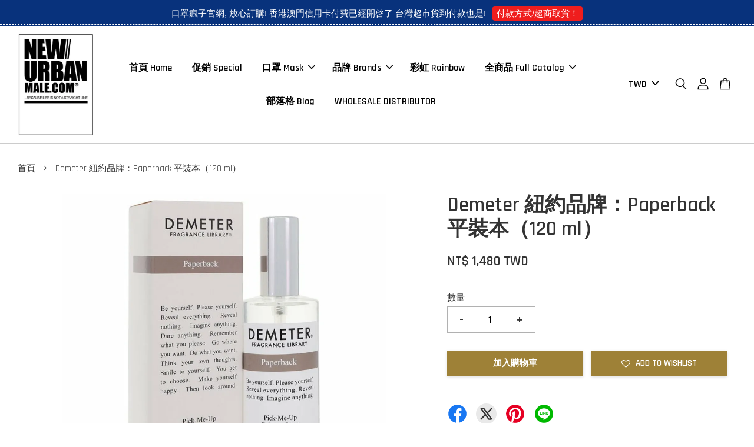

--- FILE ---
content_type: text/css
request_url: https://apps.easystore.co/assets/css/sales-pop/main.css
body_size: 7368
content:
#es-sales_pop__apps,
#es-sales_pop__apps * {
  -webkit-box-sizing: inherit;
  box-sizing: inherit;
}

#es-sales_pop__apps {
  position: fixed;
  left: 0;
  bottom: 0;
  min-width: 320px;
  z-index: 99998;
  font-size: 12px;
  line-height: 1.4;
}

#es-sales_pop__apps.es-sales_pop_bottom_left{
	top: initial;
	right: initial;
  left: 0;
  bottom: 0;
}

#es-sales_pop__apps.es-sales_pop_bottom_right{
  top: initial;
	right: 0;
  left: initial;
  bottom: 0;
}

#es-sales_pop__apps.es-sales_pop_top_left{
  top: 0;
	right: initial;
  left: 0;
  bottom: initial;
}

#es-sales_pop__apps.es-sales_pop_top_right{
  top: 0;
	right: 0;
  left: initial;
  bottom: initial;
}

#es-sales_pop__apps .es-sales_pop-wrapper {
  position: relative;
}


#es-sales_pop__apps .es-sales_pop-vertical-control{
	width: 100%;
	max-width: 320px;
	padding: 0 10px;
}


#es-sales_pop__apps.es-sales_pop_built .es-sales_pop-content-wrapper {
  -webkit-transition: all 0.6s cubic-bezier(0.32, 0.25, 0.51, 1.03);
  transition: all 0.6s cubic-bezier(0.32, 0.25, 0.51, 1.03);
}



#es-sales_pop__apps .es-sales_pop-content-wrapper {
  position: absolute;
  left: 0px;
  bottom: 0;
  padding: 5px;
  width: 100%;
  max-width: 100%;
  -webkit-transform: translateY(110%);
  transform: translateY(110%);
  background-color: #fff;
  box-shadow: 0 2px 15px rgba(0,0,0,0.2);
  color: #000;
	border-radius: 74px;
	min-height: 74px;
	display: -webkit-flex;
	display: -moz-flex;
	display: -ms-flex;
	display: -o-flex;
	display: flex;
	align-items: center;
	text-align: left;
} 

#es-sales_pop__apps.square  {
    border-radius: 0;
}

#es-sales_pop__apps #es-sales_pop__apps_wrapper.es-sales_show .es-sales_pop-content-wrapper {
	-webkit-transform: translateY(-10px);
	transform: translateY(-10px);
}

#es-sales_pop__apps.es-sales_pop_top_left .es-sales_pop-content-wrapper,
#es-sales_pop__apps.es-sales_pop_top_right .es-sales_pop-content-wrapper{
	-webkit-transform: translateY(-110%);
	transform: translateY(-110%);
}

#es-sales_pop__apps.es-sales_pop_top_left #es-sales_pop__apps_wrapper.es-sales_show .es-sales_pop-content-wrapper ,
#es-sales_pop__apps.es-sales_pop_top_right #es-sales_pop__apps_wrapper.es-sales_show .es-sales_pop-content-wrapper {
	-webkit-transform: translateY(calc(100% + 10px));
	transform: translateY(calc(100% + 10px));
	
}

#es-sales_pop__apps .es-sales_pop-content-wrapper a{
	color: #000;
	
}
#es-sales_pop__apps .es-sales_pop-img-wrapper {
	display: block;
	position: relative;
	width: 68px;
	height: 68px;
	overflow: hidden;
	border-radius: 50%;
}
#es-sales_pop__apps .es-sales_pop-img-wrapper .es-sales_pop-img{
	position: absolute;
	object-fit: cover;
	height: 100%;
	width: 100%;
}

#es-sales_pop__apps .es-sales_pop-detail-wrapper{
	width: calc(100% - 104px);
	margin-left: 8px;
	align-self: start;
	padding: 5px;
	
}


#es-sales_pop__apps #es-sales_pop-detail_sentence{
	white-space: nowrap;
	overflow: hidden;
	text-overflow: ellipsis;
	width: 100%;
	max-width: 100%;
}
#es-sales_pop__apps #es-sales_pop-detail_sentence span{
	text-transform: capitalize;
}
#es-sales_pop__apps #es-sales_pop-detail_product{
	display: block;
	font-weight: bold;
	font-size: 120%;
	white-space: nowrap;
	overflow: hidden;
	text-overflow: ellipsis;
	max-width: 100%;
}
#es-sales_pop__apps #es-sales_pop-detail_moment{
	font-size: 90%;
	color: #666;
	margin-top: 10px;
}



#es-sales_pop__apps #es-sales_pop-close-toggle {
  z-index: 3;
  position: absolute;
  border-radius: 50%;
  top: 8px;
  right: 20px;
  width: 18px;
  height: 18px;
  cursor: pointer;
}


#es-sales_pop__apps #es-sales_pop-close-toggle:hover {
  background: #f3f3f3;
}

#es-sales_pop__apps #es-sales_pop-close-toggle:hover .es-sales_pop-close-icon:before,
#es-sales_pop__apps #es-sales_pop-close-toggle:hover .es-sales_pop-close-icon:after {
  background: #aaa;
}

#es-sales_pop__apps #es-sales_pop-close-toggle .es-sales_pop-close-icon {
  position: absolute;
  display: -webkit-box;
  display: -ms-flexbox;
  display: flex;
  -webkit-box-pack: center;
      -ms-flex-pack: center;
          justify-content: center;
  -webkit-box-align: center;
      -ms-flex-align: center;
          align-items: center;
  width: 100%;
  height: 100%;
  
}

#es-sales_pop__apps #es-sales_pop-close-toggle .es-sales_pop-close-icon:before,
#es-sales_pop__apps #es-sales_pop-close-toggle .es-sales_pop-close-icon:after {
  position: absolute;
  content: ' ';
  height: 11px;
  width: 2px;
  background-color: #dcdcdc;
  border-radius: 2px;
}

#es-sales_pop__apps #es-sales_pop-close-toggle .es-sales_pop-close-icon:before {
  -webkit-transform: rotate(45deg);
          transform: rotate(45deg);
		  
}

#es-sales_pop__apps #es-sales_pop-close-toggle .es-sales_pop-close-icon:after {
  -webkit-transform: rotate(-45deg);
          transform: rotate(-45deg);
}


/* low-stock-alert-pop  */
#es-sales_pop__apps .es-low-stock-alert-pop .es-sales_pop-img-wrapper{
	-webkit-animation: alertGlow 1s cubic-bezier(0.32, 0.25, 0.51, 1.03) infinite alternate;
	-o-animation: alertGlow 1s cubic-bezier(0.32, 0.25, 0.51, 1.03) infinite alternate;
	animation: alertGlow 1s cubic-bezier(0.32, 0.25, 0.51, 1.03) infinite alternate;
}
#es-sales_pop__apps .es-low-stock-alert-pop #es-sales_pop-detail_sentence{
	white-space: normal;
	overflow: visible;
	text-overflow: initial;
}
#es-sales_pop__apps .es-low-stock-alert-pop #es-sales_pop-detail_sentence b{
	white-space: nowrap;
	overflow: hidden;
	text-overflow: ellipsis;
	max-width: 100%;
	display: block;
	margin-bottom: 3px;
	padding-right: 10px;
}
#es-sales_pop__apps .es-low-stock-alert-pop #es-sales_pop-detail_sentence span{
	color: #f93333;
	background-color: #ffe9e9;
	font-weight: bold;
	font-size: 115%;
	padding: 1px 3px;
	border-radius: 4px;
}

#es-sales_pop__apps #es-sales_pop-detail_sentence .es-sales-view_pop{
	color: #0090ff;
	background-color: #e8f5ff;
	font-weight: bold;
	font-size: 110%;
	padding: 1px 3px;
	border-radius: 4px;
}
#es-sales_pop__apps #es-sales_pop-detail_sentence.es-sales-pop-view_only{
	white-space: normal;
	overflow: visible;
	text-overflow: initial;
}

@-webkit-keyframes alertGlow {
  from {box-shadow: 0 0 2px 1px #ffb2b2;}
  to {box-shadow: 0 0 8px 2px #ffb2b2;}
}

@keyframes alertGlow {
  from {box-shadow: 0 0 2px 1px #ffb2b2;}
  to {box-shadow: 0 0 8px 2px #ffb2b2;}
}


@media screen and (max-width: 500px) {
	#es-sales_pop__apps .es-sales_pop-vertical-control {
	  max-width: 80%;
	  margin: 0 auto;
	}
  
	#es-sales_pop__apps{
		width: 100%;
		font-size: 14px;
		top: 0 !important;
		bottom: initial !important;
		left: 0 !important;
		right: 0 !important;
	}
	#es-sales_pop__apps .es-sales_pop-content-wrapper {
		-webkit-transform: translateY(-110%);
		transform: translateY(-110%);
	}
	#es-sales_pop__apps #es-sales_pop__apps_wrapper.es-sales_show .es-sales_pop-content-wrapper {
		-webkit-transform: translateY(calc(100% + 10px));
		transform: translateY(calc(100% + 10px));
	}
	#es-sales_pop__apps #es-sales_pop-detail_product{
		font-size: 130%;
	}
	#es-sales_pop__apps .es-low-stock-alert-pop #es-sales_pop-detail_sentence span{
		font-size: 130%;
	}
	#es-sales_pop__apps #es-sales_pop-detail_sentence .es-sales-view_pop{
		font-size: 125%;
	}
  #es-sales_pop__apps #es-sales_pop__apps_wrapper .es-sales_pop-content-wrapper{
    font-size: 9px;
    min-height: 45px;
  }
  #es-sales_pop__apps #es-sales_pop__apps_wrapper .es-sales_pop-content-wrapper #es-sales_pop-img-link{
    width: 45px;
    height: 45px;
  }
  }
  
  


--- FILE ---
content_type: text/plain
request_url: https://www.google-analytics.com/j/collect?v=1&_v=j102&a=114391119&t=pageview&_s=1&dl=https%3A%2F%2Fwww.newurbanmale.com%2Fproducts%2Fdemeter-%25E7%25B4%2590%25E7%25B4%2584%25E5%2593%2581%25E7%2589%258C-strawberry-ice-cream-%25E8%258D%2589%25E8%258E%2593%25E5%2586%25B0%25E6%25B7%2587%25E6%25B7%258B-120-ml-1-1-1-1-1-1-1-1-1-1-1-1-1-1-1-1-1-1-1-1-1-1-1-1-1-1-1-1-1-1-1-1-1-1-1-1-1-1-1-1-1-1-1-1-1-1-1-1-1-1-1-1-1-1-1-1-1-1-1-1-1-1-1-1-1-1-1-1-1-1-1-1-1-1-1-1-1-1-1-1-1-1-1-1-1-1-1&dp=%2Fproducts%2Fdemeter-%25E7%25B4%2590%25E7%25B4%2584%25E5%2593%2581%25E7%2589%258C-strawberry-ice-cream-%25E8%258D%2589%25E8%258E%2593%25E5%2586%25B0%25E6%25B7%2587%25E6%25B7%258B-120-ml-1-1-1-1-1-1-1-1-1-1-1-1-1-1-1-1-1-1-1-1-1-1-1-1-1-1-1-1-1-1-1-1-1-1-1-1-1-1-1-1-1-1-1-1-1-1-1-1-1-1-1-1-1-1-1-1-1-1-1-1-1-1-1-1-1-1-1-1-1-1-1-1-1-1-1-1-1-1-1-1-1-1-1-1-1-1-1&ul=en-us%40posix&dt=Demeter%20%E7%B4%90%E7%B4%84%E5%93%81%E7%89%8C%EF%BC%9APaperback%20%E5%B9%B3%E8%A3%9D%E6%9C%AC%EF%BC%88120%20ml%EF%BC%89%20%E2%80%93%20NewUrbanMale&sr=1280x720&vp=1280x720&_u=KGDAgEABBAAAACgCI~&jid=1895928052&gjid=1235193874&cid=380260793.1768991430&tid=UA-168545299-1&_gid=936535968.1768991430&_slc=1&z=1677147098
body_size: -451
content:
2,cG-6LRLBS37ND

--- FILE ---
content_type: application/x-javascript
request_url: https://www.newurbanmale.com/assets/currencies_format.js
body_size: -178
content:
Currency.money_with_currency_format={TWD:"NT$ {{amount}} TWD",SGD:"S$ {{amount}} ",HKD:"HK$ {{amount}} HKD",USD:"$ {{amount}} USD",CNY:"CN¥ {{amount}} CNY",JPY:"¥ {{amount}} JPY",AUD:"AU$ {{amount}} AUD",EUR:"€ {{amount}} EUR",}; Currency.money_format=Currency.money_with_currency_format; Currency.money_decimal={TWD:"0",SGD:"0",HKD:"0",USD:"0",CNY:"1",JPY:"0",AUD:"2",EUR:"2",}; Currency.money_separator={TWD:",",SGD:",",HKD:",",USD:",",CNY:",",JPY:",",AUD:",",EUR:",",};

--- FILE ---
content_type: application/javascript; charset=UTF-8
request_url: https://apps.easystore.co/sales-pop/script.js?shop=newurbanmale.easy.co
body_size: 43673
content:

  $(document).ready(function() {
    console.log('Sales Pop script loaded');

    // Build CSS CDN
    (function(d, s, l) {
      var tag, ftag = d.getElementsByTagName(s)[0];
      var link = d.createElement(l);
      link.rel = 'stylesheet';
      link.type = 'text/css';
      link.href = 'https://apps.easystore.co/assets/css/sales-pop/main.css';
      ftag.parentNode.insertBefore(link, ftag);
    }(document, 'script', 'link'));

    var lang = 2;
    tt = {
      someone: 'Someone',
      purchased: ' just purchased ',
      time_ago: ' ago',
      people: ' people',
      viewing: ' are viewing ',
      viewing_this: ' are viewing this product.',
      quantity_left_1: 'Only ',
      quantity_left_2: ' items left',
      hurry_up: ', Hurry up!',
      last_24_hours_message: 'in last 24 hours',
      total: 'Total',
      times_added_to_cart: 'times added to cart',
      times_purchased: 'times purchased in order'

    };
    tt_time = ['year', 'month', 'day', 'hour', 'minute', 'second'];

    if (lang != 1) {
      // zh_TW
      tt = {
        someone: '有人',
        purchased: '已購買了',
        time_ago: '前',
        people: '人',
        viewing: '正在瀏覽',
        viewing_this: '正在瀏覽這產品',
        quantity_left_1: '僅剩下',
        quantity_left_2: '件商品',
        hurry_up: '，請別錯過！',
        last_24_hours_message: '在 24 小時內',
        total: '總共',
        times_added_to_cart: '次, 加入購物車',
        times_purchased: '次, 購買了此商品'
      }
      tt_time = ['年', '月', '天', '小時', '分鐘', '秒']
    }

    var pathname = window.location.pathname

    var pairs = document.cookie.split(";"),
      cookies = {};

    for (var i = 0; i < pairs.length; i++) {
      var pair = pairs[i].split("=");
      cookies[(pair[0] + "").trim()] = unescape(pair[1]);
    }

    var fetch_stock_alert_pop = cookies[" _es_apps_stock_alert_pop"] == undefined ? true : false // Sales pop

    if ((pathname == '/' ||
        pathname.indexOf('/collections/') > -1)) {
      var storage_data = sessionStorage.getItem('_es_apps_sales_pop')
      storage_data = JSON.parse(storage_data)

      if (storage_data != undefined && storage_data != null) {
        if (storage_data.data) {
          var created_duration = (new Date().getTime() - storage_data.created_at) / 1000

          if (created_duration < 60 * 60) {
            loopSalesPopUI(storage_data.data)
          } else {
            get_display_data()
          }
        } else {
          get_display_data()
        }
      } else {
        get_display_data()
      }
    }

    function get_display_data() {
      var empty = {
        orders: [],
        products: [],
        last_5_minutes_added: []
      };
      var data = {"orders":[{"image_url":"https:\/\/cdn.store-assets.com\/s\/293551\/i\/41874391.png","updated_at":1753692761,"product_name":"\u7e54\u5973\u7e8f\u7cfb\u5217 \u6d74\u7c3e (3\u6b3e)","variant_name":"\u864e\u7b26 Tiger","product_handle":"newurbanmale-\u7e54\u5973\u7e8f\u6d74\u7c3e","customer_last_name":"\u694a","customer_first_name":"\u5609*"}],"products":[{"image_url":"https:\/\/cdn.store-assets.com\/s\/293551\/i\/50249007.jpeg","product_name":"2023\u5154\u5e74\u65b9\u798f \u6625\u806f\u63ee\u6625 \u65e5\u65e5\u662f\u597d\u65e5 (2\u5c3a\u5bf8)","product_handle":"2023\u5154\u5e74\u65b9\u798f-\u6625\u806f\u63ee\u6625-\u65e5\u65e5\u662f\u597d\u65e5-15cm-x-15cm"},{"image_url":"https:\/\/cdn.store-assets.com\/s\/293551\/i\/51591474.jpeg","product_name":"\u6d77\u5831 \uff1a\u671d\u8056\u4e4b\u8def Buen Camino (\u897f\u73ed\u7259\u539f\u88dd\u9032\u53e3\uff09","product_handle":"caminotee2-1-1"},{"image_url":"https:\/\/cdn.store-assets.com\/s\/293551\/i\/51591607.jpeg","product_name":"\u6d77\u5831 \uff1a\u671d\u8056\u4e4b\u8def Buen Camino (\u897f\u73ed\u7259\u539f\u88dd\u9032\u53e3\uff09","product_handle":"caminotee2-1-1-1"},{"image_url":"https:\/\/cdn.store-assets.com\/s\/293551\/i\/51128106.jpeg","product_name":"\u671d\u8056\u4e4b\u8def\u7cfb\u5217 LOGO\u5927\u5b78TEE : CAMINO SANTIAGO ( \u7537\/\u5973 )","product_handle":"newurbanmale-\u4e0a\u8863-\u6e05\u51a0\u4e00\u865f-2-2-3-2-1-1"},{"image_url":"https:\/\/cdn.store-assets.com\/s\/293551\/i\/50269861.jpeg","product_name":"2023\u5154\u5e74\u65b9\u798f \u6625\u806f\u63ee\u6625 \u606d\u8cc0\u65b0\u559c (2\u5c3a\u5bf8)","product_handle":"2023\u5154\u5e74\u65b9\u798f-\u6625\u806f\u63ee\u6625-\u5409\u7965\u5982\u610f-15cm-x-15cm-1-1"},{"image_url":"https:\/\/cdn.store-assets.com\/s\/293551\/i\/50269750.jpeg","product_name":" 2023\u5154\u5e74\u65b9\u798f \u6625\u806f\u63ee\u6625 \u5154\u6b72\u5831\u65b0\u6625 (2\u5c3a\u5bf8)","product_handle":"2023\u5154\u5e74\u65b9\u798f-\u6625\u806f\u63ee\u6625-\u5409\u7965\u5982\u610f-15cm-x-15cm-1"},{"image_url":"https:\/\/cdn.store-assets.com\/s\/293551\/i\/50358852.jpeg","product_name":"(\u73fe\u8ca8) 2023\u5154\u5e74\u8a2d\u8a08\u5e2b\u6625\u806f \u8cfa\u9322\u8cfa\u5230\u5154","product_handle":"-\u73fe\u8ca8-2023\u5154\u5e74\u8a2d\u8a08\u5e2b\u6625\u806f-\u8c93\u80a5\u4eba\u5bcc-1"},{"image_url":"https:\/\/cdn.store-assets.com\/s\/293551\/i\/50388129.jpeg","product_name":"\u5730\u588a \uff1a \u671d\u8056\u4e4b\u8def Buen Camino (4\u6b3e\u5f0f\uff09","product_handle":"newurbanmale-\u9580\u588a-\u5916\u8ce3-floor-mat-1"},{"image_url":"https:\/\/cdn.store-assets.com\/s\/293551\/i\/50500738.png","product_name":"\u671d\u8056\u4e4b\u8def\u7cfb\u5217 \u5927\u5b78TEE : CAMINO SANTIAGO ( \u7537\/\u5973 )","product_handle":"newurbanmale-\u4e0a\u8863-\u6e05\u51a0\u4e00\u865f-2-2-3-2"},{"image_url":"https:\/\/cdn.store-assets.com\/s\/293551\/i\/51495985.png","product_name":"\u4e0a\u8863 \uff1a\u8d70\u5b8c \u671d\u8056\u4e4b\u8def Buen Camino (\u7537\/\u5973tee)","product_handle":"newurbanmale-onetaiwantee-1-1"},{"image_url":"https:\/\/cdn.store-assets.com\/s\/293551\/i\/51134949.jpeg","product_name":"2023\u5154\u5e74\u65b9\u798f \u6625\u806f\u63ee\u6625 \u8d85\u7d1a\u7121\u6575\u597d\u904b (2\u5c3a\u5bf8)","product_handle":"2023\u5154\u5e74\u65b9\u798f-\u6625\u806f\u63ee\u6625-\u5409\u7965\u5982\u610f-15cm-x-15cm-1-2-1"},{"image_url":"https:\/\/cdn.store-assets.com\/s\/293551\/i\/51136293.jpeg","product_name":"2023\u5154\u5e74\u8a2d\u8a08\u5e2b\u6625\u806f \u6578\u9322\u6578\u5230\u624b\u62bd\u7b4b","product_handle":"-\u73fe\u8ca8-2023\u5154\u5e74\u8a2d\u8a08\u5e2b\u6625\u806f-\u8c93\u80a5\u4eba\u5bcc-1-2"},{"image_url":"https:\/\/cdn.store-assets.com\/s\/293551\/i\/53189394.jpeg","product_name":"\u842c\u80fd\u63d2\u5b54","product_handle":"\u842c\u80fd\u63d2\u5b54"},{"image_url":"https:\/\/cdn.store-assets.com\/s\/293551\/i\/51301121.png","product_name":"\u80cc\u5fc3 \uff1a \u671d\u8056\u4e4b\u8def Buen Camino (\u7537\/\u5973)","product_handle":"newurbanmale-\u80cc\u5fc3-\u65e5\u672c\u7cfb\u5217-\u7537-\u5973tanktop-2-1-1-1-1-1-1-1-1-1-1-1-2-2"},{"image_url":"https:\/\/cdn.store-assets.com\/s\/293551\/i\/51090385.jpeg","product_name":"\u624b\u5e15 \uff1a \u671d\u8056\u4e4b\u8def Buen Camino (4\u6b3e\u5f0f\uff09","product_handle":"newurbanmale-\u624b\u5e15-\u9b77\u9b5a\u5a03\u5a03-hankie-1"},{"image_url":"https:\/\/cdn.store-assets.com\/s\/293551\/i\/50359004.jpeg","product_name":"2023\u5154\u5e74\u65b9\u798f \u6625\u806f\u63ee\u6625 \u53ef\u4ee5\u5ba2\u88fd 4\u500b\u5b57","product_handle":"2023\u5154\u5e74\u65b9\u798f-\u6625\u806f\u63ee\u6625-15cm-x-15cm-\u4e8c\u9078\u9805--2"},{"image_url":"https:\/\/cdn.store-assets.com\/s\/293551\/i\/51135861.jpeg","product_name":"2023\u5154\u5e74 \u6625\u806f\u63ee\u6625 ( \u56db\u9078\u9805) (2\u5c3a\u5bf8)","product_handle":"2023\u5154\u5e74-\u6625\u806f\u63ee\u6625-\u5065\u5eb7\u9577\u5927-\u5e73\u5b89\u5065\u5eb7-15cm-x-15cm-\u4e8c\u9078\u9805--1"},{"image_url":"https:\/\/cdn.store-assets.com\/s\/293551\/i\/51465280.jpeg","product_name":"\u5361\u5957\u624b\u6a5f\u6bbc\uff1a \u671d\u8056\u4e4b\u8def Buen Camino ","product_handle":"newurbanmale-\u624b\u6a5f\u6bbc-iphone-case-1-2"},{"image_url":"https:\/\/cdn.store-assets.com\/s\/293551\/i\/51089219.png","product_name":"\u6d74\u7c3e \uff1a \u671d\u8056\u4e4b\u8def Buen Camino (4\u6b3e\u5f0f\uff09","product_handle":"\u540d\u756b\u7cfb\u5217-\u6d74\u7c3e-11-2-1-2-2"},{"image_url":"https:\/\/cdn.store-assets.com\/s\/293551\/i\/50249120.jpeg","product_name":"2023\u5154\u5e74\u65b9\u798f \u6625\u806f\u63ee\u6625 \u7206\u55ae (2\u5c3a\u5bf8)","product_handle":"2023\u5154\u5e74\u65b9\u798f-\u6625\u806f\u63ee\u6625-\u7206\u55ae-15cm-25cm"}],"last_5_minutes_added":[{"id":"7138043","image_url":"https:\/\/cdn.store-assets.com\/s\/293551\/i\/40570926.jpg","updated_at":1760705536,"product_name":"\u51b2\u7e69\u5e03\u8863 \u7537\u896f\u886b:  YAMAHA (3\u8272)","product_handle":"\/products\/\u51b2\u7e69\u5e03\u8863-\u7537\u896f\u886b-\u8c4a\u898b-tomigusuku-\u55ae\u8272-1-5-1-1-2-1-1","customer_last_name":null,"customer_first_name":null},{"id":"7114335","image_url":"https:\/\/cdn.store-assets.com\/s\/293551\/i\/40410086.jpg","updated_at":1760705612,"product_name":"Copy - \u51b2\u7e69\u5e03\u8863 \u7537\u896f\u886b:  \u5317\u8c37\u753a Chatan (4\u8272)","product_handle":"\/products\/\u51b2\u7e69\u5e03\u8863-\u7537\u896f\u886b-\u8c4a\u898b-tomigusuku-\u55ae\u8272-1-1-1-2","customer_last_name":null,"customer_first_name":null},{"id":"7116905","image_url":"https:\/\/cdn.store-assets.com\/s\/293551\/i\/40429229.jpg","updated_at":1760705642,"product_name":"\u51b2\u7e69\u5e03\u8863 \u7537\u896f\u886b: \u523a\u7d89 (3\u8272)","product_handle":"\/products\/\u51b2\u7e69\u5e03\u8863-\u7537\u896f\u886b-\u8c4a\u898b-tomigusuku-\u55ae\u8272-1-3-1","customer_last_name":null,"customer_first_name":null},{"id":"6936359","image_url":"https:\/\/cdn.store-assets.com\/s\/293551\/i\/39368308.jpg","updated_at":1760705664,"product_name":"\u51b2\u7e69\u5e03\u8863 \u7537\u896f\u886b:  \u6069\u7d0d Onna Kunigami (3\u8272)","product_handle":"\/products\/\u51b2\u7e69\u5e03\u8863-\u7537\u896f\u886b-\u8c4a\u898b-tomigusuku-\u55ae\u8272-1-1","customer_last_name":null,"customer_first_name":null},{"id":"7001720","image_url":"https:\/\/cdn.store-assets.com\/s\/293551\/i\/39764936.jpg","updated_at":1760705691,"product_name":"\u51b2\u7e69\u5e03\u8863 \u7537\u80cc\u5fc3:  Kawaii (7\u8272)","product_handle":"\/products\/\u51b2\u7e69\u5e03\u8863-\u7537\u80cc\u5fc3-kawaii-7\u8272-","customer_last_name":null,"customer_first_name":null},{"id":"7001720","image_url":"https:\/\/cdn.store-assets.com\/s\/293551\/i\/39764936.jpg","updated_at":1760705696,"product_name":"\u51b2\u7e69\u5e03\u8863 \u7537\u80cc\u5fc3:  Kawaii (7\u8272)","product_handle":"\/products\/\u51b2\u7e69\u5e03\u8863-\u7537\u80cc\u5fc3-kawaii-7\u8272-","customer_last_name":null,"customer_first_name":null},{"id":"7114278","image_url":"https:\/\/cdn.store-assets.com\/s\/293551\/i\/40409769.jpg","updated_at":1760705729,"product_name":"\u51b2\u7e69\u5e03\u8863 \u7537\u80cc\u5fc3:  \u4e9e\u9ebb (4\u8272)","product_handle":"\/products\/\u51b2\u7e69\u5e03\u8863-\u7537\u80cc\u5fc3-kawaii-7\u8272-1-1","customer_last_name":null,"customer_first_name":null},{"id":"6994267","image_url":"https:\/\/cdn.store-assets.com\/s\/293551\/i\/39718849.jpg","updated_at":1760705776,"product_name":"\u51b2\u7e69\u5e03\u8863 \u77ed\u8932:  \u4f0a\u662f\u540d Izena (9\u8272)","product_handle":"\/products\/\u51b2\u7e69\u5e03\u8863-\u7537\u896f\u886b-\u8c4a\u898b-tomigusuku-\u55ae\u8272-1-2-2-1","customer_last_name":null,"customer_first_name":null},{"id":"6994267","image_url":"https:\/\/cdn.store-assets.com\/s\/293551\/i\/39718849.jpg","updated_at":1760705785,"product_name":"\u51b2\u7e69\u5e03\u8863 \u77ed\u8932:  \u4f0a\u662f\u540d Izena (9\u8272)","product_handle":"\/products\/\u51b2\u7e69\u5e03\u8863-\u7537\u896f\u886b-\u8c4a\u898b-tomigusuku-\u55ae\u8272-1-2-2-1","customer_last_name":null,"customer_first_name":null},{"id":"6287943","image_url":"https:\/\/cdn.store-assets.com\/s\/293551\/i\/35574178.jpg","updated_at":1760705835,"product_name":"NewUrbanMale \u9580\u7c3e - \u5f69\u8679\u7cfb\u5217 Doorblind","product_handle":"\/products\/newurbanmale-\u9580\u7c3e-\u5f69\u8679\u7cfb\u5217-doorblind","customer_last_name":null,"customer_first_name":null},{"id":"3999248","image_url":"https:\/\/cdn.store-assets.com\/s\/293551\/i\/16837121.png","updated_at":1760705909,"product_name":"[\u73fe\u8ca8] NewUrbanMale \u6d74\u5dfe  - \u5f69\u8679\u7cfb\u5217\uff1aRainbow Stripes Beach Towel","product_handle":"\/products\/-\u73fe\u8ca8-newurbanmale-\u6d74\u5dfe-\u5f69\u8679\u7cfb\u5217-rainbow-stripes-towel","customer_last_name":null,"customer_first_name":null},{"id":"4305892","image_url":"https:\/\/cdn.store-assets.com\/s\/293551\/i\/20008404.jpg","updated_at":1760705953,"product_name":"NewUrbanMale Tote \u624b\u63d0\u888b - \u65e5\u672c\u98a8","product_handle":"\/products\/newurbanmale-\u624b\u63d0\u888b-\u65e5\u672c\u6771\u4eac","customer_last_name":null,"customer_first_name":null},{"id":"4305892","image_url":"https:\/\/cdn.store-assets.com\/s\/293551\/i\/20008404.jpg","updated_at":1760705972,"product_name":"NewUrbanMale Tote \u624b\u63d0\u888b - \u65e5\u672c\u98a8","product_handle":"\/products\/newurbanmale-\u624b\u63d0\u888b-\u65e5\u672c\u6771\u4eac","customer_last_name":null,"customer_first_name":null},{"id":"4305892","image_url":"https:\/\/cdn.store-assets.com\/s\/293551\/i\/20008404.jpg","updated_at":1760705976,"product_name":"NewUrbanMale Tote \u624b\u63d0\u888b - \u65e5\u672c\u98a8","product_handle":"\/products\/newurbanmale-\u624b\u63d0\u888b-\u65e5\u672c\u6771\u4eac","customer_last_name":null,"customer_first_name":null},{"id":"4300944","image_url":"https:\/\/cdn.store-assets.com\/s\/293551\/i\/18220831.jpg","updated_at":1760705997,"product_name":"NewUrbanMale \u5225\u91dd\uff1a\u897f\u904a\u8a18","product_handle":"\/products\/newurbanmale-\u5225\u91dd-\u897f\u904a\u8a18-\u4e00\u7d444\u679a-","customer_last_name":null,"customer_first_name":null},{"id":"4271637","image_url":"https:\/\/cdn.store-assets.com\/s\/293551\/i\/20111221.jpg","updated_at":1760706023,"product_name":"NewUrbanMale \u5225\u91dd\uff1a\u5f69\u8679\u5341\u4e8c\u751f\u8096","product_handle":"\/products\/newurbanmale-\u5225\u91dd-\u5f69\u867912\u751f\u8096","customer_last_name":null,"customer_first_name":null},{"id":"4271637","image_url":"https:\/\/cdn.store-assets.com\/s\/293551\/i\/20111221.jpg","updated_at":1760706033,"product_name":"NewUrbanMale \u5225\u91dd\uff1a\u5f69\u8679\u5341\u4e8c\u751f\u8096","product_handle":"\/products\/newurbanmale-\u5225\u91dd-\u5f69\u867912\u751f\u8096","customer_last_name":null,"customer_first_name":null},{"id":"4130768","image_url":"https:\/\/cdn.store-assets.com\/s\/293551\/i\/17447699.jpg","updated_at":1760706084,"product_name":"NewUrbanMale \u9a55\u50b2\u67082020\u5f69\u8679\u896a\u5b50","product_handle":"\/products\/newurbanmale-\u9a55\u50b2\u67082020\u5f69\u8679\u896a\u5b50","customer_last_name":null,"customer_first_name":null},{"id":"3711327","image_url":"https:\/\/cdn.store-assets.com\/s\/293551\/i\/15552405.png","updated_at":1760706128,"product_name":"NewUrbanMale \u5bf5\u7269\u570d\u5dfe - \u5f69\u8679\u7cfb\u5217 Pet Bandana","product_handle":"\/products\/newurbanmale-\u5bf5\u7269\u570d\u5dfe-\u5f69\u8679\u7cfb\u5217-pet-bandana","customer_last_name":null,"customer_first_name":null},{"id":"3367863","image_url":"https:\/\/cdn.store-assets.com\/s\/293551\/i\/14031401.png","updated_at":1760706190,"product_name":"NewUrbanMale \u6d74\u5dfe - \u516d\u8272\u5f69\u8679\u7cfb\u5217 Beach Towel","product_handle":"\/products\/newurbanmale-\u5927\u6d74\u5dfe-\u516d\u8272\u5f69\u8679\u7cfb\u5217-bigtowel","customer_last_name":null,"customer_first_name":null},{"id":"3240362","image_url":"https:\/\/cdn.store-assets.com\/s\/293551\/i\/13565291.jpeg","updated_at":1760706322,"product_name":"NewUrbanMale \u8173\u8e0f\u588a \/ \u684c\u588a - \u6211\u4f86\u81ea\u53f0\u7063 Door Mat","product_handle":"\/products\/newurbanmale-\u9580\u588a-\u684c\u588a-\u6211\u4f86\u81ea\u53f0\u7063\u7cfb\u5217-mat","customer_last_name":null,"customer_first_name":null},{"id":"8143535","image_url":"https:\/\/cdn.store-assets.com\/s\/293551\/i\/46820922.jpeg","updated_at":1761293646,"product_name":"\u80f8\u7ae0 \uff1a \u671d\u8056\u4e4b\u8def Buen Camino","product_handle":"\/products\/buencaminopins","customer_last_name":null,"customer_first_name":null},{"id":"2885950","image_url":"https:\/\/cdn.store-assets.com\/s\/293551\/i\/11869878.jpeg","updated_at":1761352126,"product_name":"IKEA \u5f69\u8679\u8cfc\u7269\u888b Pride Bag","product_handle":"\/products\/ikea-\u5f69\u8679\u8cfc\u7269\u888b","customer_last_name":null,"customer_first_name":null},{"id":"3383320","image_url":"https:\/\/cdn.store-assets.com\/s\/293551\/i\/14161233.jpeg","updated_at":1761557757,"product_name":"NewUrbanMale \u4e0a\u8863 - \u8b77\u7167\u7cfb\u5217 2 \uff1a\u53f0\u7063 T - shirt ( \u7537 \/ \u5973 )","product_handle":"\/products\/-\u9810\u8cfc-newurbanmale-\u8b77\u7167\u7cfb\u5217--\u53f0\u7063tee-\u7537-\u5973-","customer_last_name":null,"customer_first_name":null},{"id":"3379273","image_url":"https:\/\/cdn.store-assets.com\/s\/293551\/i\/14130642.jpeg","updated_at":1761709595,"product_name":"NewUrbanMale \u624b\u6a5f\u6bbc - \u6211\u4f86\u81ea\u53f0\u7063 Phone Case (\u53ef\u5ba2\u88fd\u540d\u5b57\uff09","product_handle":"\/products\/newurbanmale-\u624b\u6a5f\u6bbc-\u6211\u4f86\u81ea\u53f0\u7063","customer_last_name":null,"customer_first_name":null},{"id":"7778904","image_url":"https:\/\/cdn.store-assets.com\/s\/293551\/i\/44566139.jpeg","updated_at":1762349923,"product_name":"Demeter \u7d10\u7d04\u54c1\u724c\uff1aRain \u96e8\uff08120 ml\uff09","product_handle":"\/products\/demeter-\u7d10\u7d04\u54c1\u724c-rain-\u96e8-120-ml-","customer_last_name":null,"customer_first_name":null},{"id":"2898627","image_url":"https:\/\/cdn.store-assets.com\/s\/293551\/i\/11939286.jpeg","updated_at":1763025709,"product_name":"NewUrbanMale \u6cf3\u8932 - \u570b\u65d7 Swim Wear","product_handle":"\/products\/newurbanmale-\u570b\u65d7\u7cfb\u5217\u6cf3\u8932-swimwear","customer_last_name":null,"customer_first_name":null},{"id":"8056723","image_url":"https:\/\/cdn.store-assets.com\/s\/293551\/i\/46306470.jpg","updated_at":1763026449,"product_name":"\u9632\u6c34\u80cc\u5305\u5957 \uff1a \u671d\u8056\u4e4b\u8def Buen Camino","product_handle":"\/products\/\u80cc\u5305\u5957-\u9632\u6c34\u80cc\u5305\u5957-\u671d\u8056\u4e4b\u8def-buen-camino","customer_last_name":null,"customer_first_name":null},{"id":"5440692","image_url":"https:\/\/cdn.store-assets.com\/s\/293551\/i\/32324218.jpg","updated_at":1763264119,"product_name":"[\u73fe\u8ca8] \u91ab\u7642\u53e3\u7f69: \u5e79\u5f97\u597d\u7cfb\u5217 3ply  Warning Be Alert 2\u571615\u5165","product_handle":"\/products\/\u91ab\u7642\u53e3\u7f69-\u6234\u597d\u7f69\u7cfb\u5217-3ply-warning-be-alert-15\u5165","customer_last_name":null,"customer_first_name":null},{"id":"2898627","image_url":"https:\/\/cdn.store-assets.com\/s\/293551\/i\/11939286.jpeg","updated_at":1763384743,"product_name":"NewUrbanMale \u6cf3\u8932 - \u570b\u65d7 Swim Wear","product_handle":"\/products\/newurbanmale-\u570b\u65d7\u7cfb\u5217\u6cf3\u8932-swimwear","customer_last_name":null,"customer_first_name":null},{"id":"2898627","image_url":"https:\/\/cdn.store-assets.com\/s\/293551\/i\/11939286.jpeg","updated_at":1763384757,"product_name":"NewUrbanMale \u6cf3\u8932 - \u570b\u65d7 Swim Wear","product_handle":"\/products\/newurbanmale-\u570b\u65d7\u7cfb\u5217\u6cf3\u8932-swimwear","customer_last_name":null,"customer_first_name":null},{"id":"2898627","image_url":"https:\/\/cdn.store-assets.com\/s\/293551\/i\/11939286.jpeg","updated_at":1763384763,"product_name":"NewUrbanMale \u6cf3\u8932 - \u570b\u65d7 Swim Wear","product_handle":"\/products\/newurbanmale-\u570b\u65d7\u7cfb\u5217\u6cf3\u8932-swimwear","customer_last_name":null,"customer_first_name":null},{"id":"2898627","image_url":"https:\/\/cdn.store-assets.com\/s\/293551\/i\/11939286.jpeg","updated_at":1763384820,"product_name":"NewUrbanMale \u6cf3\u8932 - \u570b\u65d7 Swim Wear","product_handle":"\/products\/newurbanmale-\u570b\u65d7\u7cfb\u5217\u6cf3\u8932-swimwear","customer_last_name":null,"customer_first_name":null},{"id":"2898627","image_url":"https:\/\/cdn.store-assets.com\/s\/293551\/i\/11939286.jpeg","updated_at":1763387979,"product_name":"NewUrbanMale \u6cf3\u8932 - \u570b\u65d7 Swim Wear","product_handle":"\/products\/newurbanmale-\u570b\u65d7\u7cfb\u5217\u6cf3\u8932-swimwear","customer_last_name":null,"customer_first_name":null},{"id":"8143535","image_url":"https:\/\/cdn.store-assets.com\/s\/293551\/i\/46820922.jpeg","updated_at":1763465010,"product_name":"\u80f8\u7ae0 \uff1a \u671d\u8056\u4e4b\u8def Buen Camino","product_handle":"\/products\/buencaminopins","customer_last_name":null,"customer_first_name":null},{"id":"8143535","image_url":"https:\/\/cdn.store-assets.com\/s\/293551\/i\/46820922.jpeg","updated_at":1763522013,"product_name":"\u80f8\u7ae0 \uff1a \u671d\u8056\u4e4b\u8def Buen Camino","product_handle":"\/products\/buencaminopins","customer_last_name":null,"customer_first_name":null},{"id":"7658280","image_url":"https:\/\/cdn.store-assets.com\/s\/293551\/i\/43816810.jpg","updated_at":1763803598,"product_name":"( JM235 ) Jockmail \u5f8c\u7a7a\u5167\u8932 Jockstrap","product_handle":"\/products\/-jm235-jockmail-\u5f8c\u7a7a\u5167\u8932-jockstrap","customer_last_name":null,"customer_first_name":null},{"id":"2898627","image_url":"https:\/\/cdn.store-assets.com\/s\/293551\/i\/11939286.jpeg","updated_at":1763883683,"product_name":"NewUrbanMale \u6cf3\u8932 - \u570b\u65d7 Swim Wear","product_handle":"\/products\/newurbanmale-\u570b\u65d7\u7cfb\u5217\u6cf3\u8932-swimwear","customer_last_name":null,"customer_first_name":null},{"id":"8143535","image_url":"https:\/\/cdn.store-assets.com\/s\/293551\/i\/46820922.jpeg","updated_at":1764652741,"product_name":"\u80f8\u7ae0 \uff1a \u671d\u8056\u4e4b\u8def Buen Camino","product_handle":"\/products\/buencaminopins","customer_last_name":null,"customer_first_name":null},{"id":"5838773","image_url":"https:\/\/cdn.store-assets.com\/s\/293551\/i\/32998102.jpg","updated_at":1764706990,"product_name":"[\u73fe\u8ca8] \u91ab\u7642\u53e3\u7f69: \u91d1\u724c\u7cfb\u5217 \u4e00\u9ede\u6210\u91d1 3ply TaiwanCourt1 in 2\u571615\u5165","product_handle":"\/products\/-\u73fe\u8ca8-\u91ab\u7642\u53e3\u7f69-\u91d1\u724c\u7cfb\u5217-3ply-taiwancourt1-in-2\u571615\u5165","customer_last_name":null,"customer_first_name":null},{"id":"5838773","image_url":"https:\/\/cdn.store-assets.com\/s\/293551\/i\/32998102.jpg","updated_at":1764707395,"product_name":"[\u73fe\u8ca8] \u91ab\u7642\u53e3\u7f69: \u91d1\u724c\u7cfb\u5217 \u4e00\u9ede\u6210\u91d1 3ply TaiwanCourt1 in 2\u571615\u5165","product_handle":"\/products\/-\u73fe\u8ca8-\u91ab\u7642\u53e3\u7f69-\u91d1\u724c\u7cfb\u5217-3ply-taiwancourt1-in-2\u571615\u5165","customer_last_name":null,"customer_first_name":null},{"id":"6246480","image_url":"https:\/\/cdn.store-assets.com\/s\/293551\/i\/35346167.jpg","updated_at":1765605641,"product_name":"[\u73fe\u8ca8] KF94\u9b5a\u578b\u91ab\u7642\u53e3\u7f69: \u9b77\u9b5a\u6a02\u9b5a\u578b\u7cfb\u5217 3ply Squid Fun 4\u571612\u5165 (\u6bcf\u4e00\u7247\u53e3\u7f69\u4e00\u53e5\u8a9e\u9304\u54e6)","product_handle":"\/products\/kf94\u9b5a\u578b\u91ab\u7642\u53e3\u7f69-\u9b77\u9b5a\u6a02\u9b5a\u578b\u7cfb\u5217-3ply-squid-fun-4\u571612\u5165-\u6bcf\u4e00\u7247\u53e3\u7f69\u4e00\u53e5\u8a9e\u9304\u54e6-","customer_last_name":null,"customer_first_name":null},{"id":"7437249","image_url":"https:\/\/cdn.store-assets.com\/s\/293551\/i\/42410883.jpg","updated_at":1765728883,"product_name":"\u65e5\u672c\u8336\u9053\u71ed\u81fa (\u512a\u8cea\u91d1\u5c6c)","product_handle":"\/products\/\u9999\u7210-\u6f01\u592b\u51fa\u6e38-\u9676\u74f7-1-2-1-1-1-2","customer_last_name":null,"customer_first_name":null},{"id":"7437249","image_url":"https:\/\/cdn.store-assets.com\/s\/293551\/i\/42410883.jpg","updated_at":1765728898,"product_name":"\u65e5\u672c\u8336\u9053\u71ed\u81fa (\u512a\u8cea\u91d1\u5c6c)","product_handle":"\/products\/\u9999\u7210-\u6f01\u592b\u51fa\u6e38-\u9676\u74f7-1-2-1-1-1-2","customer_last_name":null,"customer_first_name":null},{"id":"7399871","image_url":"https:\/\/cdn.store-assets.com\/s\/293551\/i\/42181854.png","updated_at":1766913211,"product_name":"\u540d\u756b\u7cfb\u5217 \u6d74\u7c3e","product_handle":"\/products\/\u540d\u756b\u7cfb\u5217-\u6d74\u7c3e-1","customer_last_name":null,"customer_first_name":null},{"id":"2898627","image_url":"https:\/\/cdn.store-assets.com\/s\/293551\/i\/11939286.jpeg","updated_at":1767926225,"product_name":"NewUrbanMale \u6cf3\u8932 - \u570b\u65d7 Swim Wear","product_handle":"\/products\/newurbanmale-\u570b\u65d7\u7cfb\u5217\u6cf3\u8932-swimwear","customer_last_name":null,"customer_first_name":null},{"id":"7196040","image_url":"https:\/\/cdn.store-assets.com\/s\/293551\/i\/40942949.jpg","updated_at":1768204806,"product_name":"Country Series \u570b\u5bb6\u7cfb\u5217 Tee:  Switzerland ( \u7537 \/ \u5973 )","product_handle":"\/products\/country-series-\u570b\u5bb6\u7cfb\u5217-tee-switzerland","customer_last_name":null,"customer_first_name":null},{"id":"5440692","image_url":"https:\/\/cdn.store-assets.com\/s\/293551\/i\/32324218.jpg","updated_at":1768489988,"product_name":"[\u73fe\u8ca8] \u91ab\u7642\u53e3\u7f69: \u5e79\u5f97\u597d\u7cfb\u5217 3ply  Warning Be Alert 2\u571615\u5165","product_handle":"\/products\/\u91ab\u7642\u53e3\u7f69-\u6234\u597d\u7f69\u7cfb\u5217-3ply-warning-be-alert-15\u5165","customer_last_name":null,"customer_first_name":null},{"id":"3271116","image_url":"https:\/\/cdn.store-assets.com\/s\/293551\/i\/13696613.jpeg","updated_at":1768507164,"product_name":"GSLAND by NUM Cushion Case \u62b1\u6795\u5957 : \u8ff7\u5e7b\u5f69\u8679","product_handle":"\/products\/hornet-by-num-cushion-case-\u62b1\u6795\u5957-\u8ff7\u5e7b\u5f69\u8679","customer_last_name":null,"customer_first_name":null},{"id":"7473025","image_url":"https:\/\/cdn.store-assets.com\/s\/293551\/i\/42637959.jpg","updated_at":1768881985,"product_name":"\u81e5\u9999\u5ea7\uff1a\u96d5\u82b1\u9999\u9053","product_handle":"\/products\/\u81e5\u9999\u5ea7-\u96d5\u82b1\u9999\u9053","customer_last_name":null,"customer_first_name":null}],"product_last_sync_at":"2025-07-28T08:58:09.946601Z"};

      var display_data = [];
      const currentTimeInSeconds = Math.floor(Date.now() / 1000);
      const twentyFourHoursInSeconds = 24 * 60 * 60;
      for (let
          i = 0; i < data.orders.length; i++) {
        if (data.orders[i].product_name !== null && data.orders[i].product_handle !==
          null) {
          data.orders[i] = {
            ...data.orders[i],
            display_mode: "order_pop"
          };
          display_data.push(data.orders[i]);
        }
      }
      if (data.last_5_minutes_added && data.last_5_minutes_added.length > 0) {
        data.last_5_minutes_added = data.last_5_minutes_added.filter(item => {
          return (currentTimeInSeconds - item.updated_at) <= twentyFourHoursInSeconds;
        });
      }
      for (let i = 0; i <
        data.last_5_minutes_added.length; i++) {
        if (data.last_5_minutes_added[i].product_name !== null) {
          data.last_5_minutes_added[i] = {
            ...data.last_5_minutes_added[i],
            display_mode: "cart_pop"
          };
          display_data.push(data.last_5_minutes_added[i]);
        }
      }
      display_data.sort(function(a, b) {
        return b.updated_at -
          a.updated_at
      });
      for (let i = 0; i < data.products.length; i++) {
        if (data.products[i].product_name !== null &&
          data.products[i].product_handle !== null) {
          data.products[i] = {
            ...data.products[i],
            display_mode: "view_pop"
          };
          display_data.push(data.products[i]);
        }
      }
      if (display_data.length > 0) {
        var store_data = {
          'created_at': new Date().getTime(),
          'data': display_data
        }

        sessionStorage.setItem('_es_apps_sales_pop', JSON.stringify(store_data))
        loopSalesPopUI(display_data)

      }
    }

    function loopSalesPopUI(display_data) {
      let map = new Map();
      let mapPurchased = new Map();

      for (let i = 0; i < display_data.length; i++) {
        let productName = display_data[i].product_name;
        if (display_data[i].display_mode == "order_pop") {
          if (map.has(productName)) {
            map.set(productName,
              map.get(productName) + 1);
          } else {
            map.set(productName, 1);
          }
        }
      }
      for (let i = 0; i < display_data.length; i++) {
        let productName = display_data[i].product_name;
        if (display_data[i].display_mode == "cart_pop") {
          if (map.has(productName)) {
            map.set(productName, map.get(productName) + 1);
          } else {
            map.set(productName, 1);
          }
        }
      }
      if (display_data.length > 0) {
        buildHTML()
        displayPopUI(display_data[0], map, mapPurchased)

        var milliseconds = 2 * 1000;

        if (display_data.length > 1) {
          var i = 0

          window.esAppsSalesPopInterval = setInterval(function() {
            i++

            if (i < display_data.length) {
              displayPopUI(display_data[i], map, mapPurchased)
            } else {
              displayPopUI(display_data[0], map, mapPurchased)
              i = 0
            }
          }, 5200 + milliseconds);
        }
      }
    }

    function displayPopUI(data, map2, map3) {

      let map = new Map(map2);
      let mapPurchased = new Map(map3);

      var sales_pop_el = document.getElementById("es-sales_pop__apps"),
        sales_pop_el_wrapper = document.getElementById("es-sales_pop__apps_wrapper"),
        sales_pop_img = document.getElementById("es-sales_pop-img"),
        sales_pop_content_wrapper = document.getElementById("es-sales_pop-content-wrapper"),
        sales_pop_img_link = document.getElementById("es-sales_pop-img-link"),
        sales_pop_sentence = document.getElementById("es-sales_pop-detail_sentence"),
        sales_pop_moment = document.getElementById("es-sales_pop-detail_moment"),
        sales_pop_close = document.getElementById("es-sales_pop-close-toggle");

      sales_pop_img.setAttribute('src', data.image_url != null ? data.image_url :
        '/assets/images/products/no_image.png')
      sales_pop_sentence.className = ''
      sales_pop_moment.innerHTML = ''
      sales_pop_content_wrapper.classList.remove("es-low-stock-alert-pop")

      if (data.product_handle != null && data.product_handle != undefined) {
        sales_pop_img_link.setAttribute('href', '/products/' + data.product_handle)
      }

      if (data.display_mode == 'order_pop' || data.display_mode == "view_pop" || data.display_mode == "cart_pop") {
        sales_pop_close.setAttribute('onclick', 'window.esAppsHideSalesPop("_es_apps_sales_pop")')

        if (data.display_mode == 'order_pop') {
          var popularPurchasedProduct = mapPurchased.has(data.product_name) ? mapPurchased.get(data.product_name) :
            0;
          if (popularPurchasedProduct < 25) {
            var customer_name = handle_customer_name(data.customer_first_name,
                data.customer_last_name),
              today_timestamp = Math.ceil(new Date().getTime() / 1000),
              moment_parse_second = today_timestamp - data.updated_at,
              moment_parse = timeSince(moment_parse_second);
            sales_pop_moment.innerHTML = moment_parse + tt.time_ago;
            sales_pop_sentence.innerHTML = "<span>" + customer_name + "</span>" + tt.purchased +
              "<a href='/products/" + data.product_handle + "' id='es-sales_pop-detail_product'>" + data
              .product_name + "</a>";
          } else {

            sales_pop_moment.innerHTML = tt.last_24_hours_message;
            sales_pop_sentence.innerHTML = tt.total + "<span class='es-sales-view_pop'>" + popularPurchasedProduct +
              "</span>" +
              tt.times_purchased + "<a href='/products/" + data.product_handle +
              "' id='es-sales_pop-detail_product'>" + data.product_name + "</a>";

          }

        } else if (data.display_mode == 'cart_pop') {
          var popularProductTimes = map.has(data.product_name) ? map.get(data.product_name) : 0;

          if (popularProductTimes < 25) {
            today_timestamp = Math.ceil(new Date().getTime() / 1000),
              moment_parse_second = today_timestamp - data.updated_at, moment_parse = timeSince(
                moment_parse_second);
            var
              customer_name = handle_customer_name(data.customer_first_name, data.customer_last_name);
            var
              addedToCartMessage = " added to cart<a href=' " + data.product_handle +
              " ' id='es-sales_pop-detail_product'>" + data.product_name;

            var displayTime = (moment_parse_second < 60) ? ' Just now' : moment_parse + tt.time_ago;
            sales_pop_moment.innerHTML = displayTime;
            sales_pop_sentence.innerHTML = "<span>" + customer_name +
              "</span>" + addedToCartMessage;
          } else {
            sales_pop_moment.innerHTML = tt.last_24_hours_message;
            sales_pop_sentence.innerHTML = tt.total + "<span class='es-sales-view_pop'>" + popularProductTimes +
              "</span>" + tt.times_added_to_cart +
              "<a href='/products/" + data.product_handle +
              "' id='es-sales_pop-detail_product'>" +
              data.product_name + "</a>";
          }
        } else {
          // View pop
          if (data.product_name != null && data.product_name != undefined) {
            // Home page
            sales_pop_sentence.innerHTML = "<span class='es-sales-view_pop'>" + (Math.floor(Math.random() * 51) +
                20) + tt.people + "</span>" + tt.viewing + "<a href='/products/" + data.product_handle +
              "' id='es-sales_pop-detail_product'>" + data.product_name + "</a>"

          } else {
            // Product page
            sales_pop_sentence.classList.add("es-sales-pop-view_only")
            sales_pop_close.setAttribute('onclick', 'window.esAppsHideSalesPop("_es_apps_stock_alert_pop")')
            sales_pop_sentence.innerHTML = "<span class='es-sales-view_pop'>" + (Math.floor(Math.random() * 51) +
              20) + tt.people + "</span>" + tt.viewing_this
          }
        }

      } else {
        sales_pop_content_wrapper.classList.add("es-low-stock-alert-pop")
        sales_pop_close.setAttribute('onclick', 'window.esAppsHideSalesPop("_es_apps_stock_alert_pop")')

        if (data.variant_name != null) {
          sales_pop_sentence.innerHTML = "<b>" + data.product_name + " - " + data.variant_name + "</b><span>" +
            tt.quantity_left_1 + data.quantity + tt.quantity_left_2 + "</span>" + tt.hurry_up
        } else {
          sales_pop_sentence.innerHTML = "<b>" + data.product_name + "</b><span>" + tt.quantity_left_1 +
            data.quantity + tt.quantity_left_2 + "</span>" + tt.hurry_up
        }

      }

      setTimeout(function() {
        sales_pop_el_wrapper.classList.add("es-sales_show")
      }, 200);
      setTimeout(function() {
        sales_pop_el_wrapper.classList.remove("es-sales_show")
      }, 5000);
    }

    function handle_customer_name(first_name, last_name) {
      var customer_name = "";

      if ((first_name == null && last_name == null) || (first_name == '' && last_name == '')) {
        customer_name = tt.someone;
      } else {
        var pattern = new RegExp("^[\u4E00-\uFA29]*$"); // Chinese character range

        if (pattern.test(first_name) || pattern.test(last_name)) {
          if (last_name == null) {
            customer_name = first_name[0] + "***";
          } else {
            customer_name = last_name[0] + "***";
          }

        } else {
          if (last_name == null) {
            customer_name = censor_name(first_name);
          } else {
            customer_name = censor_name(first_name) + " " + last_name;
          }
        }
      }

      return customer_name;

    }


    function buildHTML() {
      if (document.body) {
        document.body.insertAdjacentHTML('beforeend',
          '<div id="es-sales_pop__apps"><div class="es-sales_pop-vertical-control"><div id="es-sales_pop__apps_wrapper" class="es-sales_pop-wrapper"><div id="es-sales_pop-content-wrapper" class="es-sales_pop-content-wrapper"><a href="#product_link" id="es-sales_pop-img-link" class="es-sales_pop-img-wrapper"><img id="es-sales_pop-img" class="es-sales_pop-img"/></a> <div class="es-sales_pop-detail-wrapper"> <div id="es-sales_pop-detail_sentence"></div> <div id="es-sales_pop-detail_moment"></div> </div> <div id="es-sales_pop-close-toggle" onclick="window.esAppsHideSalesPop()"><div class="es-sales_pop-close-icon"></div></div> </div></div></div></div>'
        );

        var sales_pop_el = document.getElementById("es-sales_pop__apps"),
          sales_pop_position = 'es-sales_pop_bottom_left';

        switch (1) {
          case 1:
            sales_pop_position = 'es-sales_pop_bottom_left';
            break;
          case 2:
            sales_pop_position = 'es-sales_pop_bottom_right';
            break;
          case 3:
            sales_pop_position = 'es-sales_pop_top_left';
            break;
          default:
            sales_pop_position = 'es-sales_pop_top_right';
        }

        sales_pop_el.classList.add(sales_pop_position);
        setTimeout(function() {
          sales_pop_el.classList.add("es-sales_pop_built");
        }, 100);



        const salesPopShape = "rounded_square";

        const salesPopContentWrapper = document.querySelector('#es-sales_pop__apps .es-sales_pop-content-wrapper');
        const salesPopImage = document.querySelector('#es-sales_pop__apps .es-sales_pop-img-wrapper');
        const salesCloseToggle = document.querySelector('#es-sales_pop__apps #es-sales_pop-close-toggle')

        if (salesPopShape === 'square') {
          salesPopContentWrapper.style.borderRadius = '10px';
          salesPopImage.style.borderRadius = '10px';
          salesCloseToggle.style.top = '0px';
          salesCloseToggle.style.right = '0px';
        } else {
          salesPopContentWrapper.style.borderRadius = '74px';
          salesPopImage.style.borderRadius = '50%';
          salesCloseToggle.style.top = '8px';
          salesCloseToggle.style.right = '20px';
        }
      }
    }


    window.esAppsHideSalesPop = function hideSalesPop(name) {
      clearInterval(window.esAppsSalesPopInterval);
      document.getElementById("es-sales_pop__apps_wrapper").classList.remove("es-sales_show");

      if (name == '_es_apps_sales_pop') {
        sessionStorage.setItem(name, false);
      } else {
        createCookie(name, false)
      }
    }


    function createCookie(name, value) {
      var domain = window.location.hostname
      document.cookie = name + "=" + value + ";domain=" + domain + ";path=/;";
    }


    // Time since function START

    function getDuration(seconds) {
      var DURATION_IN_SECONDS = {
        epochs: ['year', 'month', 'day', 'hour', 'minute', 'second'],
        year: 31536000,
        month: 2592000,
        day: 86400,
        hour: 3600,
        minute: 60,
        second: 1
      };
      var epoch, interval;

      for (var i = 0; i < DURATION_IN_SECONDS.epochs.length; i++) {
        epoch = DURATION_IN_SECONDS.epochs[i];
        interval = Math.floor(seconds / DURATION_IN_SECONDS[epoch]);

        if (interval >= 1) {
          return {
            interval: interval,
            epoch: tt_time[i]
          };
        }
      }

    };


    function timeSince(seconds) {
      var duration = getDuration(seconds);
      var suffix = (duration.interval > 1 || duration.interval === 0) && lang == 1 ? 's' : '';
      return duration.interval + ' ' + duration.epoch + suffix;
    };

    // Time since function END



    function censor_name(first_name) {
      if (!first_name) return "**";

      var first_character = first_name[0];
      var censored_name = first_character + "*".repeat(first_name.length - 1);

      return censored_name;
    }


    // Low stock alert ---------------------------------------------------------------------------------
    if (pathname.indexOf('/products/') > -1 && fetch_stock_alert_pop) {
      var data_string = document.querySelector("[data-addtocart]").dataset.addtocart;
      var product_data = JSON.parse(data_string);

      get_low_stock(product_data);
    }


    async function get_low_stock(data) {
      var product_data = await fetch_product(data.id);

      buildHTML()

      if (product_data.quantity != 0 && 1 >= product_data.quantity) {
        product_data.display_mode = 'alert_pop';
      } else {
        product_data.display_mode = 'view_pop';
      }

      displayPopUI(product_data)
    }


    // Fetch functions ---------------------------------------------------------------------------------
    function fetch_product(product_id) {
      return fetch("/apps/sales-pop/store_products/" + product_id, {
          method: 'get',
          headers: {
            'Accept': 'application/json',
            "Content-Type": "application/json; charset=utf-8",
          }
        })
        .then(response => response.json())
    }

    EasyStore.Event.subscribe('carts/item_added', function(data) {
      var cart = data.cart;
      var items = cart.latest_items;
      var customer_id = cart.customer_id;


      items.forEach(function(product) {
        var itemData = {
          'id': product.product_id,
          'name': decodeHtml(product.product_name),
          'handle': product.url,
          'image': product.img_url,
          'updated_at': product.added_at,
          'customer_id': customer_id,

        };

        try {
          console.log('Fetched product data:', itemData);

          fetch("/apps/sales-pop/get_cart", {
              method: 'POST',
              headers: {
                'Accept': 'application/json',
                'Content-Type': 'application/json'
              },
              body: JSON.stringify(itemData)
            })

            .then(function(response) {
              if (!response.ok) {
                throw new Error('Network response was not ok');
              }
              return response.json();
            })
            .then(function(data) {
              console.log('Item inserted successfully:', data);
            })
            .catch(function(error) {
              console.error('Error inserting item:', error);
            });
        } catch (error) {
          console.error('Error fetching product data:', error);
        }

      });
      get_display_data();
    });

    function decodeHtml(html) {
      var txt = document.createElement("textarea");
      txt.innerHTML = html;
      return txt.value;
    }

  });

